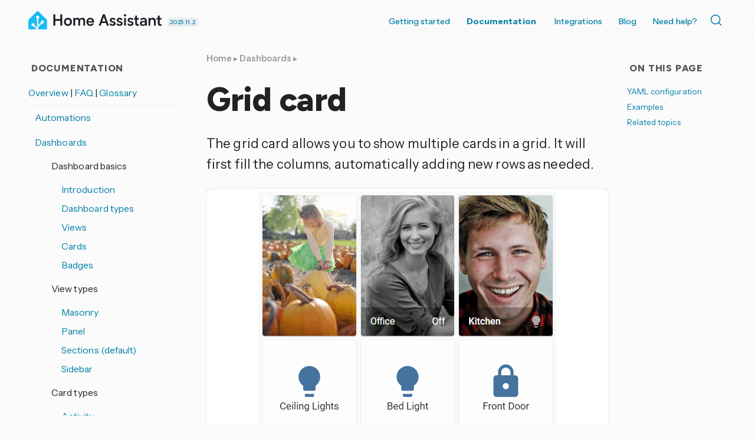

--- FILE ---
content_type: text/html; charset=UTF-8
request_url: https://www.home-assistant.io/dashboards/grid/
body_size: 7633
content:




<!doctype html>
  <!--[if lt IE 7]>      <html lang="en" class="no-js lt-ie9 lt-ie8 lt-ie7"> <![endif]-->
  <!--[if IE 7]>         <html lang="en" class="no-js lt-ie9 lt-ie8"> <![endif]-->
  <!--[if IE 8]>         <html lang="en" class="no-js lt-ie9"> <![endif]-->
  <!--[if gt IE 8]><!--> <html lang="en"> <!--<![endif]-->
  <head>
    <meta charset="utf-8">
    <meta http-equiv="X-UA-Compatible" content="IE=edge,chrome=1">
    <title>Grid card - Home Assistant</title>
    <meta name="author" content="Home Assistant">
    <meta name="description" content="The grid card allows you to show multiple cards in a grid.">
    
    <meta name="viewport" content="width=device-width">
    <link rel="canonical" href="https://www.home-assistant.io/dashboards/grid/">

    <meta property="fb:app_id" content="338291289691179">
    <meta property="og:title" content="Grid card">
    <meta property="og:site_name" content="Home Assistant">
    <meta property="og:url" content="https://www.home-assistant.io/dashboards/grid/">
    <meta property="og:type" content="article">
    <meta property="og:description" content="The grid card allows you to show multiple cards in a grid.">
    <meta property="og:image" content="https://www.home-assistant.io/images/default-social.png">
    
    <meta name="twitter:card" content="summary_large_image">
    <meta name="twitter:site" content="@home_assistant">
    
    <meta name="twitter:title" content="Grid card">
    <meta name="twitter:description" content="The grid card allows you to show multiple cards in a grid.">
    <meta name="twitter:image" content="https://www.home-assistant.io/images/default-social.png">
    <link rel="me" href="https://fosstodon.org/@homeassistant">

    <link href="https://cdn.jsdelivr.net/npm/@docsearch/css@3/dist/style.min.css" rel="stylesheet" />
    <link href="/stylesheets/prism.css?8acb84bc0387c9548a63998fcfea0139" rel="stylesheet">
    <link href="/stylesheets/screen.css?00d54ed167646532da6ee4233259db84" media="screen, projection, print" rel="stylesheet">
    <link href="/atom.xml" rel="alternate" title="Home Assistant" type="application/atom+xml">
    <link rel='shortcut icon' href='/images/favicon.ico' />
    <link rel='icon' type='image/png' href='/images/favicon-192x192.png' sizes='192x192' />

    <link rel="preconnect" href="https://fonts.googleapis.com">
    <link rel="preconnect" href="https://fonts.gstatic.com" crossorigin="">
    <link href="https://fonts.googleapis.com/css2?family=Figtree:ital,wght@0,300..900;1,300..900&amp;family=Instrument+Sans:ital,wdth,wght@0,99,400..700;1,99,400..700&amp;" rel="stylesheet">
    <script src="https://code.iconify.design/iconify-icon/2.1.0/iconify-icon.min.js" integrity="sha384-GPb5RlngihS9H0z1D137JsvzmeZ7tCpWEF4t5YDoTZyMsPP8S7h7vFDh4XhheU83" crossorigin="anonymous"></script>
  </head>

  <body  class="documentation-page   ">
    <header class='site-header '>
      



<div class="grid-wrapper">
  <div class="grid">
    <div class="grid__item three-tenths lap-two-sixths palm-one-whole ha-title">
      <a href="/" class="site-title">
        <div class="logo"></div>
      </a>
      <a class="release-date" href="/blog/2025/11/05/release-202511/" title="Latest version 2025.11.2 released November 14, 2025">
        2025.11.2
      </a>
    </div>

    <div class="grid__item seven-tenths lap-four-sixths palm-one-whole">
      <nav>
        <input type="checkbox" id="toggle" />
        <label
          for="toggle"
          class="toggle"
          data-open="Main Menu"
          data-close="⨉"
        ></label>
        <ul class="menu pull-right">
          <li><a  href="/installation/">Getting started</a></li>
          <li>
            <a class="active" href="/docs/">Documentation <iconify-icon inline icon='mdi:chevron-down' title='Chevron down'></iconify-icon></a>
            <ul>
              <li><a href="/installation/"><iconify-icon inline icon='simple-icons:homeassistant' title='Homeassistant'></iconify-icon> Installation</a></li>
              <li><a href="/docs/automation/"><iconify-icon inline icon='mdi:robot-happy' title='Robot happy'></iconify-icon> Automations</a></li>
              <li><a href="/dashboards/"><iconify-icon inline icon='mdi:gauge' title='Gauge'></iconify-icon> Dashboards</a></li>
              <li><a href="/voice_control/"><iconify-icon inline icon='mdi:comment-processing-outline' title='Comment processing outline'></iconify-icon> Voice assistants</a></li>
              <li><a href="/docs/organizing/"><iconify-icon inline icon='mdi:view-grid' title='View grid'></iconify-icon> Device organization</a></li>
              <li><a href="/docs/energy/"><iconify-icon inline icon='mdi:solar-power-variant' title='Solar power variant'></iconify-icon> Energy management</a></li>
              <li><a href="/docs/configuration/"><iconify-icon inline icon='mdi:cog' title='Cog'></iconify-icon> Advanced configuration</a></li>
            </ul>
          </li>
          <li><a  href="/integrations/">Integrations</a></li>
          <li><a  href="/blog/">Blog</a></li>
          <li><a  href="/help/">Need help?</a></li>
          <li>
            <div class="docsearch" id="docsearch"></div>
          </li>
        </ul>
      </nav>
    </div>
  </div>
</div>

    </header>

    <div class="page-content">

      

      <div class="grid-wrapper">
        <div class="grid grid-center">

          <aside id="toc-bar" class="grid__item desk-wide-one-sixth">
                <section class="aside-module grid__item one-whole">
                  <div class='section'>
                    <h1 class="title epsilon"><iconify-icon inline icon='mdi:toc' title='Toc'></iconify-icon> On this page</h1>
                    <ul id="toc" class="section-nav">
<li class="toc-entry toc-h2"><a href="#yaml-configuration">YAML configuration</a></li>
<li class="toc-entry toc-h2"><a href="#examples">Examples</a></li>
<li class="toc-entry toc-h2"><a href="#related-topics">Related topics</a></li>
</ul>
                  </div>
                </section>
              </aside> 

          
          <div class="grid__item two-thirds desk-wide-seven-twelfths lap-one-whole palm-one-whole">
          

            
              <article class="page">
  
  <header>
    
    
      <div class="breadcrumbs">
        <a href="/">Home</a>
        
          
            
            ▸ <a href="/dashboards/">Dashboards</a>
          
        
          
            ▸ 
          
        
      </div>
    
    <h1 class="title indent">
      
        Grid card
      
    </h1>
  </header>
  
  
  <p>The grid card allows you to show multiple cards in a grid. It will first fill the columns, automatically adding new rows as needed.</p>
<p class="img">
  <img src="/images/dashboards/grid.png" alt="Screenshot of the grid card">
  Screenshot of the grid card.
</p>
<p>To add the grid card to your user interface:</p>
<ol>
<li>In the top right of the screen, select the edit <iconify-icon inline icon="mdi:edit" title="Edit"></iconify-icon> button.
<ul>
<li>If this is your first time editing a dashboard, the <strong>Edit dashboard</strong> dialog appears.
<ul>
<li>By editing the dashboard, you are taking over control of this dashboard.</li>
<li>This means that it is no longer automatically updated when new dashboard elements become available.</li>
<li>Once you’ve taken control, you can’t get this specific dashboard back to update automatically. However, you can create a new default dashboard.</li>
<li>To continue, in the dialog, select the three dots <iconify-icon inline icon="mdi:dots-vertical" title="Dots vertical"></iconify-icon> menu, then select <strong>Take control</strong>.</li>
</ul>
</li>
</ul>
</li>
<li>
<a href="/dashboards/cards/#adding-cards-to-your-dashboard">Add a card and customize actions and features</a> to your dashboard.</li>
</ol>
<p>All options for this card can be configured via the user interface.</p>
<h2>YAML configuration <a class="title-link" name="yaml-configuration" href="#yaml-configuration"></a>
</h2>
<p>The following YAML options are available when you use YAML mode or just prefer to use YAML in the code editor in the UI.</p>
<div class="config-vars">
  <h4>
    Configuration Variables <a class="title-link" name="grid-configuration-variables" href="#grid-configuration-variables"></a>
  </h4>
  <div class="configuration-link">
    <a href="/docs/configuration/" target="_blank">Looking for your configuration file?</a>
  </div>
  <div class="">
<div class="config-vars-item">
<div class="config-vars-label">
<span class="config-vars-label-name"> type </span><span class="config-vars-type">string</span><span class="config-vars-required"> <span class="true">Required</span><span class="default"></span></span><a name="type" class="title-link" href="#type"></a>
</div>
<div class="config-vars-description-and-children"><span class="config-vars-description"><p><code>grid</code></p>
</span></div>
</div>
<div class="config-vars-item">
<div class="config-vars-label">
<span class="config-vars-label-name"> title </span><span class="config-vars-type">string</span><span class="config-vars-required"> (<span class="false">Optional</span><span class="default"></span>)</span><a name="title" class="title-link" href="#title"></a>
</div>
<div class="config-vars-description-and-children"><span class="config-vars-description"><p>Title of grid.</p>
</span></div>
</div>
<div class="config-vars-item">
<div class="config-vars-label">
<span class="config-vars-label-name"> square </span><span class="config-vars-type">boolean</span><span class="config-vars-required"> (<span class="false">Optional</span><span class="default">, default: true</span>)</span><a name="square" class="title-link" href="#square"></a>
</div>
<div class="config-vars-description-and-children"><span class="config-vars-description"><p>Should the cards be shown square.</p>
</span></div>
</div>
<div class="config-vars-item">
<div class="config-vars-label">
<span class="config-vars-label-name"> columns </span><span class="config-vars-type">integer</span><span class="config-vars-required"> (<span class="false">Optional</span><span class="default">, default: 3</span>)</span><a name="columns" class="title-link" href="#columns"></a>
</div>
<div class="config-vars-description-and-children"><span class="config-vars-description"><p>Number of columns in the grid.</p>
</span></div>
</div>
<div class="config-vars-item">
<div class="config-vars-label">
<span class="config-vars-label-name"> cards </span><span class="config-vars-type">list</span><span class="config-vars-required"> <span class="true">Required</span><span class="default"></span></span><a name="cards" class="title-link" href="#cards"></a>
</div>
<div class="config-vars-description-and-children"><span class="config-vars-description"><p>List of cards.</p>
</span></div>
</div>
</div>
</div>
<h2>Examples <a class="title-link" name="examples" href="#examples"></a>
</h2>
<p>Basic example:</p>
<div class="language-yaml highlighter-rouge"><div class="highlight"><pre class="highlight"><code data-lang="yaml"><span class="na">type</span><span class="pi">:</span> <span class="s">grid</span>
<span class="na">cards</span><span class="pi">:</span>
  <span class="pi">-</span> <span class="na">type</span><span class="pi">:</span> <span class="s">picture-entity</span>
    <span class="na">entity</span><span class="pi">:</span> <span class="s">camera.demo_camera</span>
    <span class="na">show_info</span><span class="pi">:</span> <span class="kc">false</span>
  <span class="pi">-</span> <span class="na">type</span><span class="pi">:</span> <span class="s">entities</span>
    <span class="na">entities</span><span class="pi">:</span>
      <span class="pi">-</span> <span class="s">binary_sensor.movement_backyard</span>
</code></pre></div></div>
<p>Defining columns and disabling the square option:</p>
<div class="language-yaml highlighter-rouge"><div class="highlight"><pre class="highlight"><code data-lang="yaml"><span class="na">type</span><span class="pi">:</span> <span class="s">grid</span>
<span class="na">title</span><span class="pi">:</span> <span class="s">Backyard</span>
<span class="na">columns</span><span class="pi">:</span> <span class="m">2</span>
<span class="na">square</span><span class="pi">:</span> <span class="kc">false</span>
<span class="na">cards</span><span class="pi">:</span>
  <span class="pi">-</span> <span class="na">type</span><span class="pi">:</span> <span class="s">picture-entity</span>
    <span class="na">entity</span><span class="pi">:</span> <span class="s">group.all_lights</span>
    <span class="na">image</span><span class="pi">:</span> <span class="s">/local/house.png</span>
  <span class="pi">-</span> <span class="na">type</span><span class="pi">:</span> <span class="s">horizontal-stack</span>
    <span class="na">cards</span><span class="pi">:</span>
      <span class="pi">-</span> <span class="na">type</span><span class="pi">:</span> <span class="s">picture-entity</span>
        <span class="na">entity</span><span class="pi">:</span> <span class="s">light.ceiling_lights</span>
        <span class="na">image</span><span class="pi">:</span> <span class="s">/local/bed_1.png</span>
      <span class="pi">-</span> <span class="na">type</span><span class="pi">:</span> <span class="s">picture-entity</span>
        <span class="na">entity</span><span class="pi">:</span> <span class="s">light.bed_light</span>
        <span class="na">image</span><span class="pi">:</span> <span class="s">/local/bed_2.png</span>
</code></pre></div></div>


  

<div class="text related-topics">
  <h2>Related topics<a class="title-link" href="#related-topics" name="related-topics"></a>
</h2>
  <ul>
    
    
    
    
    
    <li>
      <a href="/integrations/frontend/" class="topic">
        Themes
      </a>
    </li>
    
    
    
    
    
    
    <li>
      <a href="/dashboards/cards/" class="topic">
        Dashboard cards
      </a>
    </li>
    </ul>
</div>


  
<div class="material-card text feedback">
  <h4>
<iconify-icon inline icon="mdi:feedback" title="Feedback"></iconify-icon> <b> Help us improve our documentation</b><a href="#feedback_section" class="title-link" name="feedback_section"></a>
</h4>
  Suggest an edit to this page, or provide/view feedback for this page.
  <div class="links">
    <ul aria-label="Page feedback options">
    <li><a href="https://github.com/home-assistant/home-assistant.io/tree/current/source/_dashboards/grid.markdown" target="_blank" title="Edit this page"><iconify-icon inline icon="mdi:edit"></iconify-icon> Edit</a></li>
    
    <li><a href="https://github.com/home-assistant/home-assistant.io/issues/new?template=feedback.yml&amp;url=https%3A%2F%2Fwww.home-assistant.io%2Fdashboards%2Fgrid%2F&amp;version=2025.11.2&amp;labels=current" target="_blank" title="Provide feedback on this page"><iconify-icon inline icon="mdi:comment-edit-outline"></iconify-icon> Provide feedback</a></li>
    <li><a href="https://github.com/home-assistant/home-assistant.io/issues?utf8=%E2%9C%93&amp;q=%22%2Fdashboards%2Fgrid%2F%22&amp;in=body" target="_blank" title="View given feedback for this page"><iconify-icon inline icon="mdi:comment-text-multiple-outline"></iconify-icon> View given feedback</a></li>
    
  </ul>
  </div>
</div>


</article>

            
          </div>


          
            
              <aside id="sidebar" class="grid__item one-third desk-wide-one-quarter lap-one-whole palm-one-whole">
            
            <div class="grid">
  




  <section class="vertical-nav aside-module grid__item one-whole lap-one-half">
  <div class="section">
    <h1 class="title epsilon"><iconify-icon inline icon='mdi:bookshelf' title='Bookshelf'></iconify-icon> Documentation</h1>
    <ul class="divided sidebar-menu">
      <li>
        <a  href='/docs/'>Overview </a>
        |
        <a  href='/faq/'>FAQ </a>
        |
        <a  href='/docs/glossary/'>Glossary </a>
      </li>

      <li>
  <iconify-icon icon="mdi:robot-happy"></iconify-icon> <a  href='/docs/automation/'>Automations </a>
  
</li>

<li>
  <iconify-icon inline icon='mdi:gauge' title='Gauge'></iconify-icon> <a  href='/dashboards'>Dashboards </a>
  
  <ul>
    

    <li>
      <iconify-icon icon="mdi:about-circle"></iconify-icon> Dashboard basics
      <ul>
        <li><a  href='/dashboards/'>Introduction </a></li>
        <li><a  href='/dashboards/dashboards/'>Dashboard types </a></li>
        <li><a  href='/dashboards/views/'>Views </a></li>
        <li><a  href='/dashboards/cards/'>Cards </a></li>
        <li><a  href='/dashboards/badges/'>Badges </a></li>
      </ul>
    </li>
  
    <li>
      <iconify-icon icon="mdi:view-dashboard"></iconify-icon> View types
      <ul>
        
          
        
          
        
          
        
          
        
          
        
          
        
          
        
          
        
          
        
          
        
          
        
          
        
          
        
          
        
          
        
          
        
          
        
          
        
          
        
          
        
          
        
          
            <li><a  href='/dashboards/masonry/'>Masonry </a></li>
          
        
          
        
          
            <li><a  href='/dashboards/panel/'>Panel </a></li>
          
        
          
        
          
        
          
        
          
        
          
        
          
            <li><a  href='/dashboards/sections/'>Sections (default) </a></li>
          
        
          
        
          
        
          
            <li><a  href='/dashboards/sidebar/'>Sidebar </a></li>
          
        
          
        
          
        
          
        
          
        
          
        
          
        
          
        
          
        
      </ul>
    </li>
  
    <li>
      <iconify-icon inline icon='mdi:card-multiple' title='Card multiple'></iconify-icon> Card types
      <ul>
        
          
            <li><a  href='/dashboards/logbook/'>Activity </a></li>
          
        
          
            <li><a  href='/dashboards/alarm-panel/'>Alarm panel </a></li>
          
        
          
            <li><a  href='/dashboards/area/'>Area </a></li>
          
        
          
            <li><a  href='/dashboards/button/'>Button </a></li>
          
        
          
            <li><a  href='/dashboards/calendar/'>Calendar </a></li>
          
        
          
            <li><a  href='/dashboards/clock/'>Clock </a></li>
          
        
          
            <li><a  href='/dashboards/conditional/'>Conditional </a></li>
          
        
          
            <li><a  href='/dashboards/energy/'>Energy cards </a></li>
          
        
          
            <li><a  href='/dashboards/entities/'>Entities </a></li>
          
        
          
            <li><a  href='/dashboards/entity/'>Entity </a></li>
          
        
          
            <li><a  href='/dashboards/entity-filter/'>Entity filter </a></li>
          
        
          
            <li><a  href='/dashboards/gauge/'>Gauge </a></li>
          
        
          
            <li><a  href='/dashboards/glance/'>Glance </a></li>
          
        
          
            <li><a class='active' href='/dashboards/grid/'>Grid </a></li>
          
        
          
            <li><a  href='/dashboards/heading/'>Heading </a></li>
          
        
          
            <li><a  href='/dashboards/history-graph/'>History graph </a></li>
          
        
          
            <li><a  href='/dashboards/horizontal-stack/'>Horizontal stack </a></li>
          
        
          
            <li><a  href='/dashboards/humidifier/'>Humidifier </a></li>
          
        
          
            <li><a  href='/dashboards/light/'>Light </a></li>
          
        
          
            <li><a  href='/dashboards/map/'>Map </a></li>
          
        
          
            <li><a  href='/dashboards/markdown/'>Markdown </a></li>
          
        
          
        
          
            <li><a  href='/dashboards/media-control/'>Media control </a></li>
          
        
          
        
          
            <li><a  href='/dashboards/picture/'>Picture </a></li>
          
        
          
            <li><a  href='/dashboards/picture-elements/'>Picture elements </a></li>
          
        
          
            <li><a  href='/dashboards/picture-entity/'>Picture entity </a></li>
          
        
          
            <li><a  href='/dashboards/picture-glance/'>Picture glance </a></li>
          
        
          
            <li><a  href='/dashboards/plant-status/'>Plant status </a></li>
          
        
          
        
          
            <li><a  href='/dashboards/sensor/'>Sensor </a></li>
          
        
          
        
          
        
          
            <li><a  href='/dashboards/statistic/'>Statistic </a></li>
          
        
          
            <li><a  href='/dashboards/statistics-graph/'>Statistics graph </a></li>
          
        
          
            <li><a  href='/dashboards/thermostat/'>Thermostat </a></li>
          
        
          
            <li><a  href='/dashboards/tile/'>Tile </a></li>
          
        
          
            <li><a  href='/dashboards/todo-list/'>To-do list </a></li>
          
        
          
            <li><a  href='/dashboards/vertical-stack/'>Vertical stack </a></li>
          
        
          
            <li><a  href='/dashboards/weather-forecast/'>Weather forecast </a></li>
          
        
          
            <li><a  href='/dashboards/iframe/'>Webpage </a></li>
          
        
      </ul>
    </li>
  
    <li>
      <iconify-icon inline icon='mdi:cog' title='Cog'></iconify-icon> Advanced
      <ul>
        <li><a  href='/dashboards/features/'>Features </a></li>
        <li><a  href='/dashboards/header-footer/'>Headers & footers </a></li>
        <li><a  href='/dashboards/actions/'>Actions </a></li>
        <li><a
            class="external-link" 
            href="https://developers.home-assistant.io/docs/frontend/custom-ui/custom-card/"
            >Developing custom cards
            <iconify-icon inline icon='tabler:external-link' title='External link'></iconify-icon>
          </a></li>
      </ul>
    </li>

  </ul>
  
</li>

<li>
  <iconify-icon inline icon='mdi:microphone' title='Microphone'></iconify-icon> <a  href='/voice_control/'>Voice assistants </a>
  
</li>

<li>
  <iconify-icon inline icon='mdi:category' title='Category'></iconify-icon> <a  href='/docs/organizing/'>Organization </a>
  
</li>

<li>
  <iconify-icon inline icon='mdi:solar-power-variant' title='Solar power variant'></iconify-icon> <a  href='/docs/energy/'>Home energy management </a>
  
</li>

<li>
  <iconify-icon inline icon='mdi:update' title='Update'></iconify-icon> <a  href='/common-tasks/general/'>Common tasks </a>
  
</li>

<li>
  <iconify-icon inline icon='mdi:cogs' title='Cogs'></iconify-icon> <a  href='/docs/configuration/'>Advanced configuration </a>
  
</li>

<li>
  <iconify-icon inline icon='mdi:account-security' title='Account security'></iconify-icon> <a  href='/docs/authentication/'>Authentication </a>
  
</li>

<li>
  <iconify-icon inline icon='mdi:database' title='Database'></iconify-icon> <a  href='/docs/backend/'>Backend </a>
  
</li>

<li>
  <iconify-icon inline icon='mdi:palette' title='Palette'></iconify-icon> <a  href='/docs/tools/'>Tools and helpers </a>
  
</li>

<li>
  <iconify-icon inline icon='mdi:cellphone' title='Cellphone'></iconify-icon> <a href="https://companion.home-assistant.io/docs">iOS and Android apps <iconify-icon inline icon='tabler:external-link' title='External link'></iconify-icon></a>
</li>

<li>
  <iconify-icon inline icon='simple-icons:mqtt' title='Mqtt'></iconify-icon> <a  href='/integrations/mqtt'>MQTT </a>
  
</li>

<li>
  <iconify-icon inline icon='bitcoin-icons:node-hardware-filled' title='Node hardware filled'></iconify-icon> Official hardware
  <ul>
    <li><a href="https://support.nabucasa.com/hc/en-us/categories/24638797677853-Home-Assistant-Green">Home Assistant Green <iconify-icon inline icon='tabler:external-link' title='External link'></iconify-icon></a></li>
    <li><a href="https://support.nabucasa.com/hc/en-us/categories/24734620813469">Home Assistant Connect ZBT-1 <iconify-icon inline icon='tabler:external-link' title='External link'></iconify-icon></a></li>
    <li><a href="https://support.nabucasa.com/hc/en-us/categories/28669861145885">Home Assistant Connect ZWA-2 <iconify-icon inline icon='tabler:external-link' title='External link'></iconify-icon></a></li>
    <li><a href="https://support.nabucasa.com/hc/en-us/categories/24734575925149-Home-Assistant-Yellow">Home Assistant Yellow <iconify-icon inline icon='tabler:external-link' title='External link'></iconify-icon></a></li>
    <li><a href="https://support.nabucasa.com/hc/en-us/categories/24451727188125-Home-Assistant-Voice-Preview-Edition">Home Assistant Voice Preview Edition <iconify-icon inline icon='tabler:external-link' title='External link'></iconify-icon></a></li>
  </ul>
</li>

    </ul>
  </div>
</section>



  <section id="toc-module" class="aside-module grid__item one-whole lap-one-half">
        <div class='section'>
          <h1 class="title epsilon"><iconify-icon inline icon='mdi:toc' title='Toc'></iconify-icon> On this page</h1>
          <ul id="toc" class="section-nav">
<li class="toc-entry toc-h2"><a href="#yaml-configuration">YAML configuration</a></li>
<li class="toc-entry toc-h2"><a href="#examples">Examples</a></li>
<li class="toc-entry toc-h2"><a href="#related-topics">Related topics</a></li>
</ul>
        </div>
      </section></div>

          </aside>
          
        </div>
      </div>

      <footer>
        <div class="grid-wrapper">
  <div class="grid">
    <div class="grid__item">
      <div class="skyline grid">
        <div class="skyline grid__item one-whole">
          <div class="footer-skyline">
          </div>
        </div>
      </div>
      <div class="footer-nav grid">
        <div class="company grid__item one-quarter lap-one-half palm-one-whole">
          <div class="title">
            <img
              src="/images/footer-logo-text.svg"
              height="72"
              alt="Home Assistant"
            />
          </div>
          <p>
            Home Assistant is a project from the <a href="https://www.openhomefoundation.org/">Open Home Foundation</a>, sponsored by <a href="https://www.nabucasa.com/">Nabu Casa</a>.
          </p>
        </div>

        <div class="grid__item one-quarter lap-one-half palm-one-whole">
          <h3>Join us and contribute!</h3>
          <ul>
            <li><a class="external-link" href="https://github.com/home-assistant/">GitHub repo <iconify-icon inline icon='tabler:external-link' title='External link'></iconify-icon></a></li>
            <li><a class="external-link" href="https://developers.home-assistant.io">Developers Portal <iconify-icon inline icon='tabler:external-link' title='External link'></iconify-icon></a></li>
            <li><a class="external-link" href="https://design.home-assistant.io">Design Portal <iconify-icon inline icon='tabler:external-link' title='External link'></iconify-icon></a></li>
            <li><a class="external-link" href="https://data.home-assistant.io">Data Science Portal <iconify-icon inline icon='tabler:external-link' title='External link'></iconify-icon></a></li>
            <li><a class="external-link" href="https://community.home-assistant.io">Community Forum <iconify-icon inline icon='tabler:external-link' title='External link'></iconify-icon></a></li>
            <li><a class="external-link" href="https://creators.home-assistant.io/">Creator Network <iconify-icon inline icon='tabler:external-link' title='External link'></iconify-icon></a></li>
            <li><a class="external-link" href="https://works-with.home-assistant.io/">Works With Home Assistant <iconify-icon inline icon='tabler:external-link' title='External link'></iconify-icon></a></li>
            <li><a href="/community">Our community</li>
            <li><a href="/help/reporting_issues/">Reporting issues</a></li>
          </ul>
          <h3>System status</h3>
          <ul>
            <li>
              <a class="external-link"  href="https://alerts.home-assistant.io">Integration Alerts <iconify-icon inline icon='tabler:external-link' title='External link'></iconify-icon></a>
            </li>
            <li><a href="/security/">Security Alerts</a></li>
            <li>
              <a class="external-link" href="https://status.home-assistant.io">System Status <iconify-icon inline icon='tabler:external-link' title='External link'></iconify-icon></a>
            </li>
          </ul>
        </div>

        <div class="grid__item one-quarter lap-one-half palm-one-whole">
          <h3>Companion apps</h3>
          <ul>
            <li><a class="external-link" href="https://apps.apple.com/us/app/home-assistant/id1099568401">iOS and Apple devices</a></li>
            <li><a class="external-link" href="https://play.google.com/store/apps/details?id=io.homeassistant.companion.android">Android and Wear OS</a></li>
            <li><a class="external-link" href="https://companion.home-assistant.io/">...and more!</a></li>
          </ul>
          <h3>Governance</h3>
          <ul>
            <li><a href="/privacy/">Privacy Notices</a></li>
            <li><a href="/developers/cla/">Contributor License Agreement</a></li>
            <li><a href="/tos/">Terms of Service</a></li>
            <li><a href="/code_of_conduct/">Code of Conduct</a></li>
            <li><a href="/developers/credits/">Credits</a></li>
            <li><a href="/developers/license/">License</a></li>
          </ul>
        </div>

        <div class="socials grid__item one-quarter lap-one-half palm-one-whole">

          <h3>Follow us</h3>
          <p><a class="external-link" href='https://newsletter.openhomefoundation.org/#/portal'>Sign up for our newsletter <iconify-icon inline icon='tabler:external-link' title='External link'></iconify-icon></a></p>
          <div class="icons">
            <a
              rel="me"
              href="https://youtube.com/@home_assistant"
              title="YouTube"
              target="_blank"
              ><iconify-icon icon="simple-icons:youtube"></iconify-icon></a>
            <a
              rel="me"
              href="https://reddit.com/r/homeassistant"
              title="Reddit"
              target="_blank"
              ><iconify-icon icon="simple-icons:reddit"></iconify-icon></a>
            <a
              rel="me"
              href="https://github.com/home-assistant"
              title="GitHub"
              target="_blank"
              ><iconify-icon icon="simple-icons:github"></iconify-icon></a>
            <br />
            <a
              rel="me"
              href="https://fosstodon.org/@homeassistant"
              title="Mastodon"
              target="_blank"
              ><iconify-icon icon="simple-icons:mastodon"></iconify-icon></a>
            <a
              rel="me"
              href="https://bsky.app/profile/home-assistant.io"
              title="Bluesky"
              target="_blank"
             ><iconify-icon icon="simple-icons:bluesky"></iconify-icon></a>
            <a
              rel="me"
              href="https://x.com/home_assistant"
              title="X"
              target="_blank"
             ><iconify-icon icon="simple-icons:x"></iconify-icon></a>
            <br />
            <a
              rel="me"
              href="https://www.facebook.com/homeassistantio"
              title="Facebook"
              target="_blank"
              ><iconify-icon icon="simple-icons:facebook"></iconify-icon></a>
            <a
              rel="me"
              href="https://www.instagram.com/homeassistant/"
              title="Instagram"
              target="_blank"
              ><iconify-icon icon="simple-icons:instagram"></iconify-icon></a>
            <a
              rel="me"
              href="https://www.linkedin.com/company/home-assistant"
              title="LinkedIn"
              target="_blank"
              ><iconify-icon icon="simple-icons:linkedin"></iconify-icon></a>
          </div>

          <div class="web-notice">
            <p>
              For partnership inquiries please check out <a href="https://works-with.home-assistant.io/">Works With Home Assistant</a>. For media, get in touch <a href="/cdn-cgi/l/email-protection#0a676f6e636b4a657a6f646265676f6c657f646e6b7e6365642465786d">here</a>. For other questions, you can contact us <a href="/cdn-cgi/l/email-protection#2b434e4747446b4344464e064a585842585f4a455f054244">here</a> (No technical support!)
            </p>
            <p>
              Website powered by <a href="https://jekyllrb.com/">Jekyll</a><br />
              Originally based on the <a href="https://github.com/coogie/oscailte">Oscailte theme</a>
            </p>
            <a href="https://www.netlify.com">
              <img
                src="/images/frontpage/netlify.svg"
                alt="Deploys by Netlify Badge"
              />
            </a>
          </div>
        </div>
      </div>
    </div>
  </div>
</div>

      </footer>

    </div>
    <script data-cfasync="false" src="/cdn-cgi/scripts/5c5dd728/cloudflare-static/email-decode.min.js"></script><script type="module" src="https://cdn.jsdelivr.net/npm/@justinribeiro/lite-youtube@1.3.1/lite-youtube.js" integrity="sha384-7o3d1sg8jSS1LMKzzIEucWtWFI1X4lFCC5gu2ylAgH3KmHcJgjTqp6LWfIvbbmf9" crossorigin="anonymous"></script>

<script src="/javascripts/terminology_tooltip.js?274cec0734bc752f0e5ea3d4e2e59858" type="text/javascript" defer></script>

<script src="/javascripts/prism.js?5d6619066a1fc5cd819a93c132b539ac" type="text/javascript" defer></script>
<script src="https://cdn.jsdelivr.net/npm/@docsearch/js@3/dist/umd/index.min.js" integrity="sha384-f/IEhh8fvOc2ALU79emLlUqAYXyqlA/zYhM+g5GlWMk15QBjTXy05TtmfT1TbtV6" crossorigin="anonymous"></script>
<script type="text/javascript">
  docsearch({
    container: '#docsearch',
    appId: 'FBHBYS3J0U',
    indexName: 'home-assistant',
    apiKey: "ba6f7e6d97b3d3d2f778978c742a47c6",
  });
  document.querySelector('.site-title').addEventListener('contextmenu', function (ev) {
    ev.preventDefault();
    document.location.assign("https://design.home-assistant.io/#brand/logo")
  });
</script>




<script type="text/javascript">
  {
    const article = document.querySelector("article.post");
    if (article) {
      const iframes = article.querySelectorAll("iframe[data-src]");
      let loaded = false;
      if (iframes) {
        document.addEventListener('mousemove', loadLazyFrames, { passive: true, once: true });
        document.addEventListener('touchmove', loadLazyFrames, { passive: true, once: true });
        document.addEventListener('scroll', loadLazyFrames, { passive: true, once: true });
  
        function loadLazyFrames() {
          if (loaded) return;
          loaded = true;
  
          iframes.forEach((iframe) => {
            const src = iframe.getAttribute("data-src");
            if (src) {
              iframe.setAttribute("src", src);
              iframe.removeAttribute("data-src");
            }
          });
        }
      }
    }
  }
</script>

  <script defer src="https://static.cloudflareinsights.com/beacon.min.js/vcd15cbe7772f49c399c6a5babf22c1241717689176015" integrity="sha512-ZpsOmlRQV6y907TI0dKBHq9Md29nnaEIPlkf84rnaERnq6zvWvPUqr2ft8M1aS28oN72PdrCzSjY4U6VaAw1EQ==" data-cf-beacon='{"version":"2024.11.0","token":"5cecb750997f42328a45cbfc192e0673","server_timing":{"name":{"cfCacheStatus":true,"cfEdge":true,"cfExtPri":true,"cfL4":true,"cfOrigin":true,"cfSpeedBrain":true},"location_startswith":null}}' crossorigin="anonymous"></script>
</body>
</html>


--- FILE ---
content_type: image/svg+xml
request_url: https://www.home-assistant.io/images/footer-skyline.svg
body_size: 1871
content:
<svg xmlns="http://www.w3.org/2000/svg" id="b" data-name="Layer 2" viewBox="0 0 740 130"><g id="c" data-name="Layer 1"><g><path fill="#18bcf2" stroke-width="0" d="M63.14,95.19l-26.33-26.33c-1.55-1.55-4.1-1.55-5.65,0l-26.33,26.33c-1.55,1.55-2.83,4.63-2.83,6.82v23.99c0,2.2,1.8,4,4,4h24.59l-10.83-10.83c-.56.19-1.15.3-1.77.3-3.01,0-5.46-2.45-5.46-5.46s2.45-5.46,5.46-5.46,5.46,2.45,5.46,5.46c0,.62-.11,1.21-.3,1.77l8.43,8.43v-30.88c-1.81-.89-3.06-2.75-3.06-4.9,0-3.01,2.45-5.46,5.46-5.46s5.46,2.45,5.46,5.46c0,2.15-1.25,4.01-3.06,4.9v21.66l8.39-8.39c-.17-.52-.26-1.08-.26-1.65,0-3.01,2.45-5.46,5.46-5.46s5.46,2.45,5.46,5.46-2.45,5.46-5.46,5.46c-.67,0-1.3-.13-1.89-.34l-11.7,11.7v8.23h25.59c2.2,0,4-1.8,4-4v-23.99c0-2.2-1.27-5.27-2.83-6.82Z"/><path fill="#f2f4f9" stroke-width="0" d="M641.04,85.42c-1.87-1.87-4.92-1.87-6.78,0l-9.21,9.21c-1.87,1.87-3.39,1.23-3.39-1.41v-22.39c0-2.64-2.16-4.8-4.8-4.8h-22.39c-2.64,0-4.8,2.16-4.8,4.8v59.17h63.96v-27.19c0-2.64-1.53-6.32-3.39-8.19l-9.21-9.21Z"/><path fill="#f2f4f9" stroke-width="0" d="M673.63,130c0-17.66,14.32-31.98,31.98-31.98s31.98,14.32,31.98,31.98h-63.96Z"/><g><rect width="12.14" height="10.29" x="523.58" y="84.5" fill="#f2f4f9" stroke-width="0"/><path fill="#f2f4f9" stroke-width="0" d="M535.72,97.5h-12.14v14.08h12.14v-14.08ZM528.86,110.04v-4.74h-2.35l3.93-6.32v4.74h2.39l-3.97,6.32Z"/><path fill="#f2f4f9" stroke-width="0" d="M564.89,66.04h-54.37c-2.64,0-4.8,2.16-4.8,4.8v59.17h21.69v-14.18h-8.08v-31.23c0-1.11.38-2.2,1.14-3.01.85-.91,1.88-1.36,3.11-1.36h12.05c1.11,0,2.21.39,3.01,1.15.91.86,1.36,1.9,1.36,3.14v14.04h3.61c.67,0,1.25.24,1.72.72.48.48.71,1.05.71,1.73v10.11c0,.57.23,1.02.7,1.37.47.35,1,.52,1.58.52.64,0,1.22-.17,1.75-.52.53-.35.79-.8.79-1.37v-17.92h-.36c-.59,0-1.08-.2-1.48-.61-.4-.41-.6-.91-.6-1.51v-4.65h.9v-2.57h2.03v2.57h1.76v-2.57h2.03v2.57h.9v4.65c0,.6-.2,1.1-.6,1.51-.4.41-.89.61-1.48.61h-.36v17.92c0,1.24-.52,2.44-1.45,3.27-1.11.98-2.4,1.47-3.87,1.47-1.37,0-2.55-.45-3.54-1.34-.99-.89-1.48-2.02-1.48-3.4v-9.8h-3.29v14.53h-8.08v14.18h37.76v-59.17c0-2.64-2.16-4.8-4.8-4.8Z"/></g><g><path fill="#f2f4f9" stroke-width="0" d="M287.52,95.08h-1.69v-1.99h1.69v-3.34h-1.69v-1.97h1.69v-1.46c0-.47-.16-.88-.49-1.2-.33-.33-.73-.49-1.21-.49s-.88.16-1.2.49c-.32.33-.49.73-.49,1.2v10.92h3.38v-2.16Z"/><path fill="#f2f4f9" stroke-width="0" d="M314.43,5.46l-57.18,57.18c-1.87,1.87-3.39,5.55-3.39,8.19v59.17h29.7v-13.64c-1.69-.39-3.19-1.22-4.49-2.51-1.85-1.85-2.77-4.1-2.77-6.77,0-1.48.32-2.9.95-4.25.63-1.35,1.6-2.38,2.9-3.09v-13.41c0-1.59.55-2.94,1.64-4.05s2.43-1.67,4.02-1.67,2.88.53,3.98,1.59c1.16,1.12,1.75,2.7,1.75,4.31v13.22c1.27.71,2.23,1.75,2.88,3.1.65,1.35.97,2.77.97,4.26,0,2.65-.93,4.9-2.8,6.75-1.31,1.3-2.81,2.13-4.51,2.51v13.64h29.75V6.87c0-2.64-1.53-3.27-3.39-1.41Z"/></g><g><path fill="#f2f4f9" stroke-width="0" d="M203.73,68.47l-1.9-1.86-1.74,1.69c-.28.26-.51.56-.69.92s-.27.71-.27,1.08c0,.75.27,1.39.81,1.91.54.53,1.19.79,1.95.79s1.41-.27,1.94-.8c.53-.53.8-1.17.8-1.91,0-.34-.08-.65-.25-.95s-.38-.59-.63-.87Z"/><path fill="#f2f4f9" stroke-width="0" d="M212.49,52.05h-21.24v28.01h21.24v-28.01ZM199.88,55.29c.34-.32.76-.49,1.25-.49s.93.17,1.28.5c.34.33.52.75.52,1.24s-.17.9-.52,1.23c-.34.33-.76.5-1.26.5s-.92-.16-1.26-.48-.52-.74-.52-1.25.17-.93.51-1.26ZM194.34,57.77c-.34-.33-.51-.75-.51-1.24s.17-.9.51-1.23c.34-.33.75-.5,1.24-.5s.91.16,1.25.48.52.74.52,1.25-.17.93-.51,1.26c-.34.32-.75.49-1.24.49s-.92-.17-1.26-.5ZM206.3,74.6c-1.22,1.16-2.69,1.73-4.42,1.73s-3.19-.58-4.43-1.74c-1.23-1.16-1.85-2.6-1.83-4.33,0-.84.17-1.65.54-2.4s.84-1.42,1.42-2l4.29-4.22,4.45,4.36c.59.59,1.04,1.26,1.35,1.99.31.73.47,1.49.47,2.28,0,1.72-.61,3.16-1.83,4.32Z"/><path fill="#f2f4f9" stroke-width="0" d="M230.48,30.66l-9.21-9.21c-1.87-1.87-4.92-1.87-6.78,0l-9.21,9.21c-1.87,1.87-4.92,1.87-6.78,0l-9.21-9.21c-1.87-1.87-4.92-1.87-6.78,0l-9.21,9.21c-1.87,1.87-3.39,5.55-3.39,8.19v91.15h28.99v-45.96h-7.64c-1.12,0-2.07-.38-2.83-1.15-.76-.76-1.15-1.71-1.15-2.83v-28.01c0-1.13.38-2.09,1.15-2.86.76-.77,1.71-1.16,2.83-1.16h21.24c1.13,0,2.09.39,2.86,1.16.77.77,1.16,1.73,1.16,2.86v28.01c0,1.12-.39,2.07-1.16,2.83-.77.76-1.73,1.15-2.86,1.15h-9.08v45.96h30.47V38.85c0-2.64-1.53-6.32-3.39-8.19Z"/></g><g><polygon fill="#f2f4f9" stroke-width="0" points="356.28 85.75 356.28 92.43 360.21 92.43 358.86 85.75 356.28 85.75"/><path fill="#f2f4f9" stroke-width="0" d="M375.86,106.84c-1.13-1.09-2.52-1.63-4.19-1.63h-3.47c-1.66,0-3.06.54-4.19,1.63-1.13,1.09-1.69,2.39-1.69,3.91v1.65s15.23,0,15.23,0v-1.65c0-1.52-.56-2.83-1.69-3.91ZM368.74,110.1c-.32-.32-.49-.73-.49-1.21s.16-.88.49-1.21c.32-.32.73-.49,1.21-.49s.88.16,1.21.49c.32.32.49.73.49,1.21s-.16.88-.49,1.21c-.32.32-.73.49-1.21.49s-.88-.16-1.21-.49Z"/><polygon fill="#f2f4f9" stroke-width="0" points="374.26 101.7 377.05 85.75 362.41 85.75 365.63 101.7 374.26 101.7"/><path fill="#f2f4f9" stroke-width="0" d="M389.18,21.45c-1.87-1.87-4.92-1.87-6.78,0l-9.21,9.21c-1.87,1.87-3.39,5.55-3.39,8.19v22.39c0,2.64-1.53,3.27-3.39,1.41l-9.21-9.21c-1.87-1.87-4.92-1.87-6.78,0l-9.21,9.21c-1.87,1.87-3.39,5.55-3.39,8.19v59.17s29.73,0,29.73,0v-14.09s-5.22,0-5.22,0c-.95,0-1.77-.35-2.47-1.04-.7-.7-1.04-1.52-1.04-2.47v-1.65c0-1.33.31-2.59.93-3.79.62-1.2,1.54-2.24,2.75-3.11l-1.69-7.91h-3.94c-1.04,0-2.07-.36-2.82-1.06-.85-.79-1.28-1.76-1.28-2.91v-5.67c0-1.03.36-2.05,1.07-2.8.8-.84,1.78-1.27,2.95-1.27h9.31s0-2.12,0-2.12h7.28v2.12s7.83,0,7.83,0l-3.81,21.62c1.21.87,2.13,1.91,2.75,3.12.62,1.2.93,2.46.93,3.78v1.65c0,.95-.35,1.77-1.04,2.47-.7.7-1.52,1.04-2.47,1.04h-5.5s0,14.09,0,14.09h29.73s0-59.17,0-59.17c0-2.64,0-6.96,0-9.59v-22.39c0-2.64-1.53-6.32-3.39-8.19l-9.21-9.21Z"/></g><g><path fill="#f2f4f9" stroke-width="0" d="M439.73,87.42v21.24s28.01,0,28.01,0v-21.24s-28.01,0-28.01,0ZM442.26,106.12v-3.47c.91.06,1.69.42,2.33,1.09s1.02,1.46,1.14,2.38h-3.47ZM447.43,106.12c0-1.43-.5-2.65-1.5-3.65-1-1.01-2.22-1.51-3.66-1.51v-2.54c2.13,0,3.95.75,5.45,2.24,1.5,1.49,2.25,3.31,2.25,5.46h-2.54ZM446.91,95.14c1.46.63,2.72,1.48,3.79,2.55,1.07,1.07,1.92,2.33,2.55,3.79.63,1.46.95,3.01.95,4.64h-2.54c0-2.62-.91-4.84-2.73-6.66-1.82-1.82-4.04-2.73-6.66-2.73v-2.54c1.64,0,3.18.32,4.64.95Z"/><path fill="#f2f4f9" stroke-width="0" d="M446.83,116.02v-3.38s-7.02,0-7.02,0c-1.03,0-2.05-.36-2.8-1.06-.84-.79-1.27-1.77-1.27-2.91v-21.16c0-1.04.36-2.07,1.06-2.82.79-.85,1.76-1.28,2.91-1.28h27.92c1.04,0,2.07.36,2.83,1.07.85.8,1.28,1.78,1.28,2.95v21.15c0,1.03-.36,2.05-1.07,2.8-.8.84-1.79,1.27-2.95,1.27h-7.07s0,3.38,0,3.38h-4.66s0,13.98,0,13.98h29.73s0-59.17,0-59.17c0-2.64-1.53-6.32-3.39-8.19l-25.2-25.2c-1.87-1.87-4.92-1.87-6.78,0l-25.2,25.2c-1.87,1.87-3.39,5.55-3.39,8.19v59.17s29.73,0,29.73,0v-13.98s-4.66,0-4.66,0Z"/></g><g><path fill="#f2f4f9" stroke-width="0" d="M112.39,100.32h11.11c1.3-.87,2.32-1.98,3.07-3.34.75-1.36,1.12-2.84,1.12-4.44,0-2.69-.96-4.98-2.88-6.88-1.92-1.9-4.22-2.86-6.9-2.86s-4.98.95-6.9,2.86c-1.92,1.9-2.88,4.2-2.88,6.88,0,1.6.38,3.08,1.14,4.43.76,1.35,1.8,2.47,3.1,3.34Z"/><path fill="#f2f4f9" stroke-width="0" d="M85.95,130h29.7s0-13.57,0-13.57c-.15-.12-.29-.24-.43-.38-.75-.8-1.12-1.8-1.12-2.98h7.62c0,1.18-.37,2.18-1.12,2.98-.14.15-.28.27-.43.39v13.57s29.75,0,29.75,0v-59.17c0-2.64-2.16-4.8-4.8-4.8h-6.4c-2.64,0-4.8-2.16-4.8-4.8v-22.39c0-2.64-2.16-4.8-4.8-4.8h-22.39c-2.64,0-4.8,2.16-4.8,4.8v22.39c0,2.64-2.16,4.8-4.8,4.8h-6.4c-2.64,0-4.8,2.16-4.8,4.8v59.17ZM125.07,110.18h-14.3v-3.05h14.3v3.05ZM108.23,82.88c2.71-2.73,5.94-4.09,9.67-4.09,3.73,0,6.97,1.36,9.7,4.09,2.74,2.73,4.1,5.95,4.1,9.66,0,2.51-.62,4.77-1.86,6.77-1.24,2-2.91,3.67-4.99,4.99h-13.88c-2.03-1.33-3.67-2.99-4.93-4.98-1.26-2-1.88-4.26-1.88-6.78,0-3.72,1.36-6.94,4.07-9.66Z"/></g><rect width="740" height="130" fill="none" stroke-width="0"/></g></g></svg>

--- FILE ---
content_type: image/svg+xml
request_url: https://www.home-assistant.io/images/frontpage/netlify.svg
body_size: 6830
content:
<svg xmlns="http://www.w3.org/2000/svg" xmlns:xlink="http://www.w3.org/1999/xlink" width="114" height="51" version="1.1" viewBox="0 0 114 51"><title>netlify-callout-vertical-color-bg</title><desc>Created with Sketch.</desc><defs><linearGradient id="linearGradient-1" x1=".758%" x2="100%" y1="0%" y2="100%"><stop offset="0%" stop-color="#20C6B7"/><stop offset="100%" stop-color="#4D9ABF"/></linearGradient></defs><g id="Page-1" fill="none" fill-rule="evenodd" stroke="none" stroke-width="1"><g id="netlify-callout-vertical-color-bg"><rect id="Background" width="114" height="51" x="0" y="0" fill="url(#linearGradient-1)" rx="4"/><g id="Group" fill="#FFF" transform="translate(8.000000, 8.000000)"><path id="Combined-Shape-Copy" d="M23.6161838,12.0243902 C23.7871091,12.1101766 23.9295469,12.2245585 24.0434971,12.353238 C24.0577409,12.3675357 24.0577409,12.3675357 24.0719847,12.3675357 L24.0862285,12.3675357 L27.3622974,10.9520606 C27.3765412,10.9377628 27.3907849,10.9234651 27.3907849,10.9091674 C27.3907849,10.8948696 27.3907849,10.8805719 27.3765412,10.8662742 L24.3141289,7.79226241 C24.2998851,7.77796468 24.2856414,7.77796468 24.2856414,7.77796468 L24.2713976,7.77796468 C24.2571538,7.77796468 24.24291,7.79226241 24.24291,7.82085786 L23.5734525,11.9814971 C23.5876962,11.9957948 23.60194,12.0243902 23.6161838,12.0243902 Z M16.8219017,9.23633305 C16.9785833,9.47939445 17.0782897,9.76534903 17.1067773,10.0513036 C17.1067773,10.0656013 17.1210211,10.0798991 17.1352648,10.0941968 L22.0066369,12.195963 L22.0208807,12.195963 C22.0351244,12.195963 22.0493682,12.195963 22.0493682,12.1816653 C22.191806,12.0672834 22.3627313,11.9814971 22.5479004,11.9243061 C22.5621442,11.9243061 22.576388,11.9100084 22.576388,11.881413 L23.3740396,6.86291001 C23.3740396,6.84861228 23.3740396,6.83431455 23.3597958,6.82001682 L20.3116273,3.74600505 C20.2973835,3.73170732 20.2973835,3.73170732 20.2831398,3.73170732 C20.268896,3.73170732 20.2546522,3.74600505 20.2546522,3.76030278 L16.8219017,9.16484441 C16.8076579,9.19343987 16.8076579,9.22203532 16.8219017,9.23633305 Z M33.4586343,16.9714045 L28.2311678,11.7098402 C28.2169241,11.6955425 28.2026803,11.6955425 28.2026803,11.6955425 L28.1884365,11.6955425 L24.6417358,13.2253995 C24.627492,13.2396972 24.6132482,13.253995 24.6132482,13.2682927 C24.6132482,13.2825904 24.627492,13.3111859 24.6417358,13.3111859 L33.3874154,17.0714886 L33.4016592,17.0714886 C33.415903,17.0714886 33.4301468,17.0714886 33.4301468,17.0571909 L33.4586343,17.0285955 C33.4871219,17.0285955 33.4871219,16.9857023 33.4586343,16.9714045 Z M32.5897639,17.8292683 L24.2001787,14.2262405 L24.1859349,14.2262405 C24.1716911,14.2262405 24.1574474,14.2262405 24.1432036,14.2405383 C23.9153031,14.5550883 23.5734525,14.7552565 23.1746267,14.8124474 C23.1603829,14.8124474 23.1318953,14.8267452 23.1318953,14.8553406 L22.2345373,20.4457527 C22.2345373,20.4600505 22.2345373,20.4743482 22.2487811,20.4886459 C22.5621442,20.7317073 22.7473133,21.0891505 22.7900447,21.489487 C22.7900447,21.5180824 22.8042884,21.5323802 22.832776,21.5323802 L27.9035609,22.6047098 L27.9178047,22.6047098 C27.9320485,22.6047098 27.9462923,22.6047098 27.9462923,22.5904121 L32.5897639,17.9150547 C32.6040077,17.9007569 32.6040077,17.8864592 32.6040077,17.8721615 C32.6040077,17.8578638 32.6040077,17.843566 32.5897639,17.8292683 Z M21.4796171,13.0538267 L16.8931206,11.0807401 L16.8788768,11.0807401 C16.8646331,11.0807401 16.8503893,11.0950378 16.8361455,11.1093356 C16.5227824,11.5954584 15.9957626,11.881413 15.4260115,11.881413 C15.3405488,11.881413 15.2550862,11.8671152 15.1553797,11.8528175 L15.1411359,11.8528175 C15.1268922,11.8528175 15.1126484,11.8671152 15.0984046,11.881413 L11.3238034,17.8149706 C11.3095597,17.8292683 11.3095597,17.8578638 11.3238034,17.8721615 C11.3380472,17.8864592 11.352291,17.8864592 11.3665348,17.8864592 L11.3807786,17.8864592 L21.4511295,13.5256518 C21.4653733,13.5113541 21.4796171,13.4970563 21.4796171,13.4827586 L21.4796171,13.4255677 L21.4796171,13.3540791 C21.4796171,13.2682927 21.4938609,13.1825063 21.5081047,13.1110177 C21.5081047,13.0824222 21.4938609,13.0681245 21.4796171,13.0538267 Z M27.0062029,23.4339781 L22.5479004,22.5046257 L22.5336567,22.5046257 C22.5194129,22.5046257 22.5051691,22.5189235 22.4909253,22.5189235 C22.32,22.7333894 22.1063433,22.9049622 21.8499553,23.0050463 C21.8357116,23.0050463 21.8214678,23.0336417 21.8214678,23.0479394 L20.7531844,29.7106812 C20.7531844,29.7392767 20.7674282,29.7535744 20.781672,29.7678722 L20.8101595,29.7678722 C20.8244033,29.7678722 20.8386471,29.7678722 20.8386471,29.7535744 L27.0204467,23.5340622 C27.0346905,23.5197645 27.0346905,23.5054668 27.0346905,23.491169 C27.0346905,23.4482759 27.0204467,23.4339781 27.0062029,23.4339781 Z M20.781672,22.9764508 C20.3543586,22.804878 20.0409955,22.4188394 19.9270453,21.9756098 C19.9270453,21.961312 19.9128015,21.9470143 19.884314,21.9327166 L11.6229228,20.2026913 C11.6229228,20.2026913 11.6229228,20.2026913 11.608679,20.2026913 C11.5944352,20.2026913 11.5801914,20.2169891 11.5659477,20.2312868 C11.5232163,20.3027754 11.4947288,20.3599664 11.4519974,20.4171573 C11.4377537,20.431455 11.4377537,20.4600505 11.4519974,20.4743482 L18.9727122,31.5121951 C18.986956,31.5264929 18.986956,31.5264929 19.0011997,31.5264929 C19.0154435,31.5264929 19.0296873,31.5264929 19.0296873,31.5121951 L19.4854882,31.0546678 C19.4854882,31.0403701 19.499732,31.0403701 19.499732,31.0260723 L20.781672,23.019344 C20.8101595,23.019344 20.8101595,22.9907485 20.781672,22.9764508 Z M11.7938481,19.1875526 C11.7938481,19.216148 11.8080919,19.2304458 11.8365795,19.2304458 L20.0267518,20.9461733 L20.0409955,20.9461733 C20.0552393,20.9461733 20.0694831,20.9318755 20.0837269,20.9175778 C20.3258711,20.4886459 20.7531844,20.2026913 21.2374729,20.1740959 C21.2659604,20.1740959 21.2802042,20.1597981 21.2802042,20.1312027 L22.1633184,14.626577 C22.1633184,14.6122792 22.1633184,14.5836838 22.1348309,14.5836838 C22.0778558,14.5407906 22.0208807,14.4978974 21.9496618,14.4264087 C21.935418,14.412111 21.9211742,14.412111 21.9211742,14.412111 L21.9069304,14.412111 L11.7796043,18.8015139 C11.7511168,18.8158116 11.7511168,18.8301093 11.7511168,18.8587048 C11.7653606,18.9730866 11.7938481,19.0731707 11.7938481,19.1875526 Z M8.36109764,20.5744323 C8.31836631,20.5172414 8.27563497,20.4600505 8.23290364,20.3885618 C8.21865986,20.3742641 8.20441608,20.3599664 8.1901723,20.3599664 L8.17592853,20.3599664 L4.6434716,21.8898234 C4.62922782,21.8898234 4.61498405,21.9041211 4.61498405,21.9184188 C4.61498405,21.9327166 4.61498405,21.9470143 4.62922782,21.961312 L6.35272495,23.6913373 C6.36696873,23.705635 6.38121251,23.705635 6.38121251,23.705635 C6.39545629,23.705635 6.40970006,23.6913373 6.42394384,23.6770395 L8.37534142,20.6030278 C8.37534142,20.6030278 8.37534142,20.58873 8.36109764,20.5744323 Z M10.6970772,21.1320437 C10.6828334,21.117746 10.6685897,21.1034483 10.6543459,21.1034483 L10.6401021,21.1034483 C10.3837141,21.2178301 10.1273261,21.275021 9.85669432,21.275021 C9.64303765,21.275021 9.44362476,21.2464256 9.22996809,21.1749369 L9.21572431,21.1749369 C9.20148054,21.1749369 9.18723676,21.1892347 9.17299298,21.2035324 L7.12188896,24.4348192 L7.10764518,24.4491169 C7.0934014,24.4634146 7.0934014,24.4920101 7.10764518,24.5063078 L16.5370262,33.9857023 C16.5512699,34 16.5655137,34 16.5655137,34 C16.5797575,34 16.5940013,34 16.5940013,33.9857023 L18.2462795,32.312868 C18.2605233,32.2985702 18.2605233,32.2699748 18.2462795,32.255677 L10.6970772,21.1320437 Z M9.37240587,17.4003364 C9.38664965,17.4146341 9.40089343,17.4289319 9.4151372,17.4289319 L9.42938098,17.4289319 C9.57181876,17.4003364 9.72850032,17.371741 9.8709381,17.371741 C10.0276197,17.371741 10.198545,17.4003364 10.3552265,17.4432296 L10.3694703,17.4432296 C10.3837141,17.4432296 10.3979579,17.4289319 10.4122017,17.4146341 L14.2295341,11.4095879 C14.2437779,11.3952902 14.2437779,11.3666947 14.2295341,11.352397 C13.9304148,11.0378469 13.7594895,10.6232128 13.7594895,10.1799832 C13.7594895,10.0513036 13.7737332,9.92262405 13.8022208,9.79394449 C13.8022208,9.76534903 13.787977,9.7510513 13.7737332,9.73675357 C13.2894448,9.52228764 9.00206765,7.6921783 9.00206765,7.67788057 L8.98782387,7.67788057 C8.97358009,7.67788057 8.95933631,7.67788057 8.95933631,7.6921783 L5.32717294,11.352397 C5.31292916,11.3666947 5.31292916,11.3952902 5.32717294,11.4095879 L9.37240587,17.4003364 Z M9.78547543,6.93439865 C9.78547543,6.93439865 14.1155839,8.79310345 14.300753,8.87888982 L14.3149968,8.87888982 C14.3292406,8.87888982 14.3292406,8.87888982 14.3434844,8.86459209 C14.6426037,8.6215307 15.0271857,8.47855341 15.4117677,8.47855341 C15.5969368,8.47855341 15.7821059,8.50714886 15.967275,8.56433978 L15.9815188,8.56433978 C15.9957626,8.56433978 16.0100064,8.55004205 16.0242502,8.53574432 L19.5424633,3.00252313 C19.5567071,2.9882254 19.5567071,2.95962994 19.5424633,2.94533221 L16.6224888,0.0142977292 C16.6082451,0 16.6082451,0 16.5940013,0 C16.5797575,0 16.5655137,0 16.5655137,0.0142977292 L9.78547543,6.84861228 C9.77123165,6.86291001 9.77123165,6.87720774 9.77123165,6.89150547 C9.75698787,6.92010093 9.77123165,6.92010093 9.78547543,6.93439865 Z M8.10470964,18.4440706 C8.11895341,18.4440706 8.13319719,18.4297729 8.14744097,18.4154752 C8.23290364,18.2439024 8.36109764,18.0866274 8.48929164,17.9436501 C8.50353542,17.9293524 8.50353542,17.9007569 8.48929164,17.8864592 C8.44656031,17.8292683 4.58649649,12.1673675 4.58649649,12.1530698 C4.57225271,12.1387721 4.57225271,12.1387721 4.54376516,12.1244743 C4.52952138,12.1244743 4.5152776,12.1244743 4.5152776,12.1387721 L0.0142437779,16.6568545 C0,16.6711522 0,16.68545 0,16.6997477 C0,16.7140454 0.0142437779,16.7283431 0.0427313338,16.7283431 L8.10470964,18.4440706 C8.09046586,18.4440706 8.09046586,18.4440706 8.10470964,18.4440706 Z M7.73437141,19.430614 C7.73437141,19.4020185 7.72012763,19.3877208 7.69164008,19.3877208 L0.697945118,17.9150547 C0.697945118,17.9150547 0.697945118,17.9150547 0.68370134,17.9150547 C0.669457562,17.9150547 0.655213784,17.9293524 0.640970006,17.9436501 C0.626726228,17.9579479 0.640970006,17.9865433 0.655213784,18.000841 L3.77460115,21.1463415 C3.78884493,21.1606392 3.8030887,21.1606392 3.8030887,21.1606392 L3.81733248,21.1606392 L7.69164008,19.4878049 C7.72012763,19.4592094 7.73437141,19.4449117 7.73437141,19.430614 Z"/><path id="Combined-Shape" d="M67.5018666,14.7649667 L69.7772159,14.7649667 L69.7772159,29.3120637 L67.5018666,29.3120637 L67.5018666,14.7649667 Z M44.2221988,18.869426 C42.9991985,18.869426 42.0179541,19.3301306 41.2642447,20.237579 L41.19314,19.0509157 L39.06,19.0509157 L39.06,29.298103 L41.3353493,29.298103 L41.3353493,22.0105937 C41.7904192,21.172949 42.473024,20.7541266 43.3831637,20.7541266 C44.0088848,20.7541266 44.4639547,20.9076948 44.7483733,21.228792 C45.032792,21.5359284 45.1607804,22.0245545 45.1607804,22.6667488 L45.1607804,29.298103 L47.4361297,29.298103 L47.4361297,22.5271413 C47.4076878,20.0979716 46.3411178,18.869426 44.2221988,18.869426 Z M54.0488637,18.869426 C53.1813868,18.869426 52.3992354,19.0927979 51.6881888,19.5395418 C50.9771421,19.9862856 50.4367466,20.6145192 50.0385605,21.4242424 C49.6545953,22.2339657 49.4555022,23.1414141 49.4555022,24.1605486 L49.4555022,24.4397635 C49.4555022,25.9614848 49.9105721,27.1900304 50.8064909,28.1114396 C51.7024097,29.0328488 52.8685262,29.4935534 54.3190614,29.4935534 C55.1580965,29.4935534 55.9260269,29.3260245 56.6086317,28.9909666 C57.2912365,28.6559087 57.831632,28.1812433 58.2298181,27.5669705 L57.0068178,26.3803071 C56.3526549,27.2319126 55.4993989,27.6646957 54.4612708,27.6646957 C53.7217822,27.6646957 53.0960612,27.4134023 52.6125494,26.9247762 C52.1148168,26.4361501 51.844619,25.7660343 51.7735144,24.9144288 L58.4004693,24.9144288 L58.4004693,23.9930196 C58.4004693,22.3596124 58.0165041,21.1031453 57.2770156,20.2096576 C56.4948642,19.3161698 55.4282942,18.869426 54.0488637,18.869426 Z M56.12512,23.2251786 L51.7877353,23.2251786 C51.8872818,22.4294161 52.1432586,21.8151433 52.5272238,21.3823602 C52.911189,20.9356163 53.4231426,20.7262051 54.0488637,20.7262051 C54.6745848,20.7262051 55.1723174,20.9216556 55.5278408,21.3125565 C55.8833641,21.7034573 56.0824572,22.2898087 56.1393409,23.0576497 L56.1393409,23.2251786 L56.12512,23.2251786 Z M63.5200053,27.3296378 C63.363575,27.1621089 63.2924703,26.8689332 63.2924703,26.4780324 L63.2924703,20.7541266 L65.0843079,20.7541266 L65.0843079,19.0509157 L63.2924703,19.0509157 L63.2924703,16.5659029 L61.017121,16.5659029 L61.017121,19.0509157 L59.3532718,19.0509157 L59.3532718,20.7541266 L61.017121,20.7541266 L61.017121,26.5617968 C61.017121,28.5163012 61.8988189,29.4935534 63.6479937,29.4935534 C64.1315054,29.4935534 64.6292381,29.4237497 65.1554126,29.2701815 L65.1554126,27.483206 C64.8852149,27.5530098 64.6150171,27.5809313 64.3590403,27.5809313 C63.9466333,27.594892 63.6764355,27.5111275 63.5200053,27.3296378 Z M73.3040074,19.0648764 L75.5793567,19.0648764 L75.5793567,29.3120637 L73.3040074,29.3120637 L73.3040074,19.0648764 Z M88.4919641,26.0173277 L86.3446032,19.0648764 L83.8843818,19.0648764 L87.453836,29.2562207 L87.1267545,30.1357477 C86.9561033,30.6383346 86.7285684,30.9873532 86.4299288,31.1967644 C86.1455102,31.4061756 85.7046612,31.5178615 85.1358239,31.5178615 L84.7091959,31.4899401 L84.7091959,33.2769155 C85.107382,33.3886015 85.4771263,33.4444444 85.8042078,33.4444444 C87.2831848,33.4444444 88.3355339,32.5788782 88.9612549,30.8617065 L93,19.0648764 L90.5682204,19.0648764 L88.4919641,26.0173277 Z M80.0447298,15.4909255 C79.4190087,16.1051983 79.1061482,16.9847253 79.1061482,18.1295064 L79.1061482,19.0648764 L77.5560664,19.0648764 L77.5560664,20.7680874 L79.1061482,20.7680874 L79.1061482,29.3120637 L81.3814975,29.3120637 L81.3814975,20.7680874 L83.4435328,20.7680874 L83.4435328,19.0648764 L81.3814975,19.0648764 L81.3814975,18.1574279 C81.3814975,17.0266075 81.921893,16.4681777 83.0169048,16.4681777 C83.3439863,16.4681777 83.6426259,16.4960992 83.8843818,16.5379814 L83.9412655,14.7370452 C83.4861956,14.6253593 83.0737886,14.5695163 82.6613815,14.5695163 C81.5521487,14.5555556 80.6704508,14.8766527 80.0447298,15.4909255 Z M75.5793567,14.5555556 L75.5793567,16.5659029 L73.3040074,16.5659029 L73.3040074,14.5555556 L75.5793567,14.5555556 Z"/></g><path id="DEPLOYS-BY" fill="#F7F8F8" d="M47,18.7088317 L47,13.0811682 L48.9325768,13.0811682 C49.6205775,13.0811682 50.187461,13.3008356 50.6332443,13.7401769 C51.0790276,14.1795182 51.3019159,14.7431808 51.3019159,15.4311816 L51.3019159,16.3626836 C51.3019159,17.0532611 51.0790276,17.6169237 50.6332443,18.0536882 C50.187461,18.4904527 49.6205775,18.7088317 48.9325768,18.7088317 L47,18.7088317 Z M48.1286248,13.9508278 L48.1286248,17.8430374 L48.8745995,17.8430374 C49.2791542,17.8430374 49.5960936,17.70647 49.8254272,17.4333311 C50.0547608,17.1601922 50.1694259,16.8033133 50.1694259,16.3626836 L50.1694259,15.4234513 C50.1694259,14.9879751 50.0547608,14.6336729 49.8254272,14.360534 C49.5960936,14.0873952 49.2791542,13.9508278 48.8745995,13.9508278 L48.1286248,13.9508278 Z M56.6358277,16.2351335 L54.3051401,16.2351335 L54.3051401,17.8430374 L57.0300734,17.8430374 L57.0300734,18.7088317 L53.1765153,18.7088317 L53.1765153,13.0811682 L57.0223431,13.0811682 L57.0223431,13.9508278 L54.3051401,13.9508278 L54.3051401,15.3654739 L56.6358277,15.3654739 L56.6358277,16.2351335 Z M59.84004,16.6680307 L59.84004,18.7088317 L58.7114151,18.7088317 L58.7114151,13.0811682 L60.9532042,13.0811682 C61.5999764,13.0811682 62.1088832,13.2460798 62.4799398,13.5759079 C62.8509964,13.905736 63.0365219,14.3399172 63.0365219,14.8784646 C63.0365219,15.417012 62.8509964,15.8499049 62.4799398,16.1771562 C62.1088832,16.5044075 61.5999764,16.6680307 60.9532042,16.6680307 L59.84004,16.6680307 Z M59.84004,15.7983711 L60.9532042,15.7983711 C61.2675716,15.7983711 61.5059203,15.7126944 61.6682576,15.5413384 C61.8305948,15.3699824 61.9117623,15.1516034 61.9117623,14.8861949 C61.9117623,14.6156328 61.831239,14.3921003 61.6701902,14.2155908 C61.5091413,14.0390812 61.2701484,13.9508278 60.9532042,13.9508278 L59.84004,13.9508278 L59.84004,15.7983711 Z M65.9856341,17.8430374 L68.4902535,17.8430374 L68.4902535,18.7088317 L64.8570092,18.7088317 L64.8570092,13.0811682 L65.9856341,13.0811682 L65.9856341,17.8430374 Z M74.4271293,16.4013351 C74.4271293,17.0919126 74.2087503,17.6626613 73.7719858,18.1135981 C73.3352213,18.5645349 72.7676936,18.79 72.0693857,18.79 C71.3762314,18.79 70.813213,18.5645349 70.3803136,18.1135981 C69.9474142,17.6626613 69.7309678,17.0919126 69.7309678,16.4013351 L69.7309678,15.3886649 C69.7309678,14.7006641 69.9467701,14.1305597 70.378381,13.6783344 C70.809992,13.2261092 71.3723662,13 72.0655205,13 C72.7638284,13 73.3320003,13.2261092 73.7700532,13.6783344 C74.2081061,14.1305597 74.4271293,14.7006641 74.4271293,15.3886649 L74.4271293,16.4013351 Z M73.2985045,15.3809346 C73.2985045,14.9428816 73.1889929,14.583426 72.9699665,14.3025567 C72.75094,14.0216875 72.449461,13.881255 72.0655205,13.881255 C71.68158,13.881255 71.3839662,14.0210433 71.1726701,14.3006242 C70.961374,14.580205 70.8557275,14.9403049 70.8557275,15.3809346 L70.8557275,16.4013351 C70.8557275,16.8471184 70.9626623,17.2104392 71.1765352,17.4913084 C71.3904081,17.7721776 71.688022,17.9126101 72.0693857,17.9126101 C72.455903,17.9126101 72.7573819,17.7721776 72.9738316,17.4913084 C73.1902813,17.2104392 73.2985045,16.8471184 73.2985045,16.4013351 L73.2985045,15.3809346 Z M78.0642388,15.6746862 L78.0874297,15.6746862 L79.3165485,13.0811682 L80.5533976,13.0811682 L78.6208209,16.7298731 L78.6208209,18.7088317 L77.4960612,18.7088317 L77.4960612,16.6718958 L75.5982708,13.0811682 L76.83512,13.0811682 L78.0642388,15.6746862 Z M85.0524363,17.2400734 C85.0524363,17.0236237 84.9757782,16.8496936 84.8224597,16.7182777 C84.6691412,16.5868618 84.4005157,16.4631781 84.0165752,16.3472229 C83.3466119,16.1539643 82.8402819,15.9246342 82.4975699,15.6592256 C82.1548579,15.3938171 81.9835044,15.0304963 81.9835044,14.5692523 C81.9835044,14.1080084 82.1799811,13.7311597 82.5729404,13.4386949 C82.9658996,13.1462302 83.4677203,13 84.0784176,13 C84.6968453,13 85.2005986,13.1642674 85.5896927,13.4928071 C85.9787867,13.8213468 86.166889,14.2265396 86.1540051,14.7083979 L86.1462748,14.7315888 L85.0524363,14.7315888 C85.0524363,14.4713338 84.9654712,14.260685 84.7915385,14.0996362 C84.6176057,13.9385873 84.3734593,13.8580641 84.0590919,13.8580641 C83.7576084,13.8580641 83.5244131,13.9250594 83.3594991,14.0590521 C83.1945851,14.1930447 83.1121293,14.3643981 83.1121293,14.5731175 C83.1121293,14.7637993 83.2003827,14.9203365 83.3768923,15.0427336 C83.5534018,15.1651308 83.8581017,15.2946121 84.2910011,15.4311816 C84.9120055,15.6038259 85.3822612,15.8318677 85.7017821,16.1153137 C86.0213031,16.3987597 86.1810612,16.7710991 86.1810612,17.2323431 C86.1810612,17.7142013 85.9910263,18.0942709 85.610951,18.3725634 C85.2308757,18.6508558 84.7290549,18.79 84.1054737,18.79 C83.4921996,18.79 82.9575254,18.6321744 82.501435,18.3165187 C82.0453446,18.0008629 81.8237447,17.5583072 81.8366286,16.9888384 L81.8443589,16.9656475 L82.9420625,16.9656475 C82.9420625,17.3006291 83.0444881,17.5460639 83.2493422,17.7019592 C83.4541964,17.8578546 83.7395707,17.935801 84.1054737,17.935801 C84.4121108,17.935801 84.6465944,17.8726708 84.8089317,17.7464085 C84.9712689,17.6201462 85.0524363,17.4513695 85.0524363,17.2400734 Z M90.985447,18.7088317 L90.985447,13.0811682 L92.8871025,13.0811682 C93.5493354,13.0811682 94.0659725,13.2100054 94.4370291,13.4676836 C94.8080857,13.7253618 94.9936112,14.1105849 94.9936112,14.6233645 C94.9936112,14.8836194 94.9246833,15.1161705 94.7868255,15.3210247 C94.6489676,15.5258788 94.4486258,15.6798393 94.1857941,15.7829105 C94.5233525,15.8550604 94.7765175,16.009665 94.9452967,16.246729 C95.114076,16.4837929 95.1984643,16.758216 95.1984643,17.0700066 C95.1984643,17.6085541 95.020669,18.0163237 94.6650731,18.2933277 C94.3094772,18.5703318 93.8057239,18.7088317 93.1537981,18.7088317 L90.985447,18.7088317 Z M92.1140718,16.2196729 L92.1140718,17.8430374 L93.1537981,17.8430374 C93.4527048,17.8430374 93.6807466,17.7779746 93.8379303,17.6478471 C93.995114,17.5177196 94.0737046,17.3251081 94.0737046,17.0700066 C94.0737046,16.794291 94.0067093,16.5836422 93.8727166,16.438054 C93.738724,16.2924659 93.527431,16.2196729 93.2388315,16.2196729 L92.1140718,16.2196729 Z M92.1140718,15.4389119 L92.925754,15.4389119 C93.2272375,15.4389119 93.4591444,15.37707 93.6214817,15.2533845 C93.7838189,15.129699 93.8649863,14.9493269 93.8649863,14.712263 C93.8649863,14.452008 93.7831747,14.2600407 93.6195491,14.1363551 C93.4559234,14.0126696 93.211777,13.9508278 92.8871025,13.9508278 L92.1140718,13.9508278 L92.1140718,15.4389119 Z M98.5109009,15.6746862 L98.5340918,15.6746862 L99.7632106,13.0811682 L101.00006,13.0811682 L99.067483,16.7298731 L99.067483,18.7088317 L97.9427233,18.7088317 L97.9427233,16.6718958 L96.0449329,13.0811682 L97.281782,13.0811682 L98.5109009,15.6746862 Z"/></g></g></svg>

--- FILE ---
content_type: image/svg+xml
request_url: https://www.home-assistant.io/images/home-assistant-logo.svg
body_size: 3437
content:
<svg xmlns="http://www.w3.org/2000/svg" width="1705" height="241" fill="none" viewBox="0 0 1705 241"><path fill="#F2F4F9" d="M240 224.813C240 233.063 233.25 239.813 225 239.813H15C6.75 239.813 0 233.063 0 224.813V134.813C0 126.563 4.77 115.043 10.61 109.203L109.39 10.423C115.22 4.59304 124.77 4.59304 130.6 10.423L229.39 109.213C235.22 115.043 240 126.573 240 134.823V224.823V224.813Z"/><path fill="#18BCF2" d="M229.39 109.203L130.61 10.423C124.78 4.59304 115.23 4.59304 109.4 10.423L10.61 109.203C4.78 115.033 0 126.563 0 134.813V224.813C0 233.063 6.75 239.813 15 239.813H107.27L66.64 199.183C64.55 199.903 62.32 200.313 60 200.313C48.7 200.313 39.5 191.113 39.5 179.813C39.5 168.513 48.7 159.313 60 159.313C71.3 159.313 80.5 168.513 80.5 179.813C80.5 182.143 80.09 184.373 79.37 186.463L111 218.093V102.213C104.2 98.873 99.5 91.893 99.5 83.823C99.5 72.523 108.7 63.323 120 63.323C131.3 63.323 140.5 72.523 140.5 83.823C140.5 91.893 135.8 98.873 129 102.213V183.483L160.46 152.023C159.84 150.063 159.5 147.983 159.5 145.823C159.5 134.523 168.7 125.323 180 125.323C191.3 125.323 200.5 134.523 200.5 145.823C200.5 157.123 191.3 166.323 180 166.323C177.5 166.323 175.12 165.853 172.91 165.033L129 208.943V239.823H225C233.25 239.823 240 233.073 240 224.823V134.823C240 126.573 235.23 115.053 229.39 109.213V109.203Z"/><path fill="#1D2126" d="M320.04 46.6064H344.8V107.606L409.16 107.806V46.6064H434.16V192.606H409.16V129.826L344.8 129.626V192.626H320L320.04 46.6064Z"/><path fill="#1D2126" d="M506.8 91.2364C521.9 91.2364 534.203 96.0864 543.71 105.786C553.217 115.486 557.97 127.956 557.97 143.196C557.97 158.363 553.217 170.796 543.71 180.496C534.203 190.196 521.9 195.046 506.8 195.046C491.56 195.046 479.19 190.196 469.69 180.496C460.19 170.796 455.437 158.363 455.43 143.196C455.43 127.863 460.183 115.38 469.69 105.746C479.197 96.113 491.567 91.2764 506.8 91.2364ZM506.8 173.756C514.873 173.756 521.433 170.91 526.48 165.216C531.527 159.523 534.047 152.116 534.04 142.996C534.04 133.89 531.52 126.516 526.48 120.876C521.44 115.236 514.88 112.423 506.8 112.436C498.533 112.436 491.867 115.25 486.8 120.876C481.733 126.503 479.193 133.876 479.18 142.996C479.18 152.116 481.72 159.523 486.8 165.216C491.88 170.91 498.547 173.756 506.8 173.756Z"/><path fill="#1D2126" d="M726.68 129.826V192.616H703.68V133.426C703.68 126.6 701.923 121.266 698.41 117.426C694.897 113.586 690.11 111.663 684.05 111.656C677.61 111.656 672.467 113.756 668.62 117.956C664.773 122.156 662.853 128.033 662.86 135.586V192.586H639.67V133.426C639.67 126.6 637.96 121.266 634.54 117.426C631.12 113.586 626.383 111.663 620.33 111.656C613.89 111.656 608.717 113.756 604.81 117.956C600.903 122.156 598.95 128.033 598.95 135.586V192.586H575.32V93.9764H597.32L598.1 103.446C603.833 95.0464 613.167 90.8464 626.1 90.8464C633.653 90.8464 640.197 92.4097 645.73 95.5364C651.257 98.6586 655.662 103.441 658.32 109.206C660.708 103.505 664.931 98.7646 670.32 95.7364C675.88 92.4764 682.503 90.8464 690.19 90.8464C701.39 90.8464 710.277 94.2964 716.85 101.196C723.423 108.096 726.7 117.64 726.68 129.826Z"/><path fill="#1D2126" d="M841.28 151.986H765.7C766.48 159.406 769.28 165.073 774.1 168.986C778.92 172.9 785.04 174.846 792.46 174.826C804.5 174.826 812.93 169.826 817.75 159.826L837.48 167.636C833.937 176.093 827.799 183.206 819.95 187.946C811.95 192.84 802.787 195.283 792.46 195.276C777.873 195.276 766.04 190.506 756.96 180.966C747.88 171.426 743.337 158.91 743.33 143.416C743.33 127.923 747.907 115.326 757.06 105.626C766.213 95.9264 778.173 91.0764 792.94 91.0764C807.46 91.0764 819.147 95.8597 828 105.426C836.853 114.993 841.28 127.593 841.28 143.226V151.986ZM766.09 135.376H817.26C816.8 127.376 814.377 121.273 809.99 117.066C805.603 112.86 799.693 110.78 792.26 110.826C784.927 110.826 778.927 112.956 774.26 117.216C769.593 121.476 766.87 127.53 766.09 135.376Z"/><path fill="#1D2126" d="M993.53 158.626H937.97L925.97 192.626H900.38L953.11 46.6264H978.7L1031.53 192.626H1005.36L993.53 158.626ZM986.31 137.626L965.9 79.2264L945.29 137.626H986.31Z"/><path fill="#1D2126" d="M1077.86 176.196C1082.74 176.196 1086.6 175.236 1089.43 173.316C1090.82 172.385 1091.94 171.108 1092.69 169.61C1093.43 168.113 1093.78 166.447 1093.68 164.776C1093.68 159.51 1090.13 155.993 1083.04 154.226L1069.46 150.616C1050.79 145.536 1041.46 135.933 1041.46 121.806C1041.46 112.76 1044.75 105.37 1051.32 99.6364C1057.89 93.903 1066.75 91.0397 1077.88 91.0464C1087.84 91.0464 1096.17 93.323 1102.88 97.8764C1106.12 99.984 1108.89 102.737 1111.01 105.963C1113.14 109.19 1114.57 112.82 1115.23 116.626L1094.04 121.626C1093.86 119.944 1093.33 118.317 1092.48 116.854C1091.63 115.391 1090.48 114.124 1089.11 113.136C1086.04 110.98 1082.36 109.881 1078.61 110.006C1074.38 110.006 1070.96 111.066 1068.36 113.186C1067.11 114.159 1066.1 115.412 1065.42 116.845C1064.74 118.278 1064.41 119.851 1064.45 121.436C1064.42 122.719 1064.67 123.994 1065.17 125.173C1065.68 126.353 1066.43 127.411 1067.38 128.276C1069.34 130.096 1072.37 131.56 1076.46 132.666L1089.84 135.986C1098.76 138.4 1105.56 142.046 1110.25 146.926C1112.56 149.322 1114.36 152.152 1115.57 155.253C1116.77 158.353 1117.34 161.662 1117.25 164.986C1117.25 174.24 1113.77 181.596 1106.8 187.056C1099.83 192.516 1090.23 195.253 1077.99 195.266C1066.66 195.266 1057.57 192.776 1050.74 187.796C1047.44 185.455 1044.65 182.454 1042.57 178.982C1040.48 175.51 1039.14 171.643 1038.63 167.626L1060.21 163.816C1060.34 165.633 1060.88 167.398 1061.78 168.978C1062.69 170.559 1063.94 171.915 1065.44 172.946C1068.6 175.116 1072.72 176.196 1077.86 176.196Z"/><path fill="#1D2126" d="M1167.46 176.196C1172.35 176.196 1176.2 175.196 1179.04 173.316C1180.43 172.383 1181.55 171.104 1182.29 169.607C1183.03 168.11 1183.37 166.445 1183.28 164.776C1183.28 159.51 1179.73 155.993 1172.64 154.226L1159.07 150.616C1140.4 145.536 1131.07 135.933 1131.07 121.806C1131.07 112.76 1134.36 105.37 1140.93 99.6364C1147.5 93.903 1156.36 91.0397 1167.49 91.0464C1177.45 91.0464 1185.78 93.323 1192.49 97.8764C1195.73 99.9853 1198.5 102.739 1200.62 105.964C1202.75 109.19 1204.19 112.82 1204.85 116.626L1183.65 121.626C1183.47 119.944 1182.94 118.317 1182.09 116.854C1181.24 115.391 1180.09 114.124 1178.72 113.136C1175.65 110.98 1171.97 109.881 1168.22 110.006C1163.99 110.006 1160.57 111.066 1157.97 113.186C1156.72 114.16 1155.71 115.414 1155.03 116.846C1154.36 118.279 1154.02 119.851 1154.06 121.436C1154.03 122.719 1154.28 123.994 1154.79 125.173C1155.29 126.353 1156.04 127.411 1156.99 128.276C1158.99 130.096 1161.99 131.556 1166.08 132.666L1179.46 135.986C1188.37 138.4 1195.17 142.046 1199.87 146.926C1202.17 149.323 1203.98 152.154 1205.18 155.254C1206.38 158.354 1206.96 161.662 1206.87 164.986C1206.87 174.24 1203.39 181.596 1196.42 187.056C1189.45 192.516 1179.85 195.253 1167.61 195.266C1156.28 195.266 1147.19 192.776 1140.36 187.796C1137.06 185.455 1134.27 182.454 1132.19 178.982C1130.1 175.51 1128.76 171.643 1128.25 167.626L1149.84 163.816C1149.97 165.633 1150.5 167.397 1151.41 168.978C1152.31 170.558 1153.56 171.915 1155.06 172.946C1158.2 175.116 1162.32 176.196 1167.46 176.196Z"/><path fill="#1D2126" d="M1221.91 59.8264C1221.88 57.852 1222.24 55.8907 1222.97 54.0589C1223.71 52.2271 1224.81 50.5623 1226.2 49.1631C1227.6 47.764 1229.26 46.6592 1231.09 45.9142C1232.92 45.1692 1234.88 44.7993 1236.85 44.8264C1238.81 44.7962 1240.75 45.1706 1242.56 45.926C1244.36 46.6813 1246 47.8015 1247.35 49.2164C1250.14 52.0264 1251.71 55.826 1251.71 59.7864C1251.71 63.7467 1250.14 67.5464 1247.35 70.3564C1246 71.7865 1244.38 72.9207 1242.57 73.6868C1240.76 74.453 1238.81 74.8343 1236.85 74.8064C1234.88 74.8321 1232.93 74.45 1231.11 73.6842C1229.29 72.9184 1227.66 71.7854 1226.3 70.3564C1224.9 68.9882 1223.78 67.3499 1223.03 65.5403C1222.27 63.7306 1221.89 61.7869 1221.91 59.8264ZM1248.67 94.0064V192.636H1225.03V93.9764L1248.67 94.0064Z"/><path fill="#1D2126" d="M1305.85 176.196C1310.73 176.196 1314.59 175.236 1317.42 173.316C1318.81 172.384 1319.93 171.106 1320.68 169.609C1321.42 168.112 1321.76 166.446 1321.67 164.776C1321.67 159.51 1318.12 155.993 1311.02 154.226L1297.45 150.616C1278.78 145.536 1269.45 135.933 1269.45 121.806C1269.45 112.76 1272.74 105.37 1279.31 99.6364C1285.88 93.903 1294.74 91.0397 1305.88 91.0464C1315.84 91.0464 1324.17 93.323 1330.88 97.8764C1334.11 99.9872 1336.88 102.741 1339.01 105.967C1341.13 109.193 1342.57 112.821 1343.23 116.626L1322.04 121.626C1321.86 119.944 1321.33 118.317 1320.48 116.854C1319.63 115.391 1318.48 114.124 1317.11 113.136C1314.04 110.982 1310.36 109.884 1306.61 110.006C1302.38 110.006 1298.96 111.066 1296.35 113.186C1295.1 114.161 1294.1 115.415 1293.42 116.848C1292.74 118.281 1292.41 119.852 1292.45 121.436C1292.42 122.719 1292.67 123.994 1293.17 125.173C1293.68 126.353 1294.43 127.411 1295.38 128.276C1297.33 130.096 1300.36 131.56 1304.46 132.666L1317.84 135.986C1326.76 138.4 1333.56 142.046 1338.25 146.926C1340.56 149.322 1342.36 152.152 1343.57 155.253C1344.77 158.353 1345.34 161.662 1345.25 164.986C1345.25 174.24 1341.77 181.596 1334.8 187.056C1327.83 192.516 1318.23 195.253 1305.99 195.266C1294.66 195.266 1285.58 192.776 1278.75 187.796C1275.44 185.458 1272.66 182.458 1270.57 178.985C1268.49 175.513 1267.15 171.645 1266.64 167.626L1288.22 163.816C1288.35 165.633 1288.88 167.397 1289.79 168.978C1290.69 170.558 1291.94 171.915 1293.44 172.946C1296.58 175.116 1300.7 176.196 1305.85 176.196Z"/><path fill="#1D2126" d="M1415.86 192.606C1410.23 193.964 1404.46 194.718 1398.67 194.856C1388.71 194.856 1380.95 192.12 1375.38 186.646C1369.81 181.173 1367.03 173.036 1367.03 162.236V113.996H1351.89V93.9964H1367.03V63.2164H1390.47V93.9764H1413.22V113.976H1390.47V157.976C1390.47 168.643 1394.6 173.976 1402.87 173.976C1406.29 173.833 1409.67 173.14 1412.87 171.926L1415.86 192.606Z"/><path fill="#1D2126" d="M1495.01 192.606C1494.16 188.914 1493.6 185.158 1493.35 181.376C1490.28 185.78 1486.08 189.273 1481.19 191.486C1475.48 194.09 1469.26 195.375 1462.98 195.246C1452.17 195.246 1443.5 192.366 1436.98 186.606C1430.46 180.846 1427.21 173.05 1427.22 163.216C1427.22 153.576 1430.43 146.04 1436.84 140.606C1443.25 135.173 1452.02 132.453 1463.15 132.446H1492.8V128.646C1492.8 122.46 1490.99 117.836 1487.38 114.776C1483.77 111.716 1478.71 110.186 1472.2 110.186C1460.68 110.186 1452.41 115.003 1447.39 124.636L1430.21 114.576C1438.54 98.8897 1452.96 91.0464 1473.47 91.0464C1485.9 91.0464 1496.08 94.2364 1504.03 100.616C1511.98 106.996 1515.98 117.38 1516.03 131.766V171.026C1516.03 182.153 1516.61 189.346 1517.78 192.606H1495.01ZM1493.01 148.756H1468.69C1463.16 148.756 1458.87 150.026 1455.8 152.566C1454.28 153.837 1453.08 155.441 1452.28 157.254C1451.48 159.066 1451.12 161.039 1451.21 163.016C1451.21 167.636 1452.77 171.153 1455.9 173.566C1459.03 175.976 1463.48 177.176 1469.28 177.176C1476.24 177.176 1481.94 174.98 1486.37 170.586C1490.8 166.193 1493.02 159.666 1493.01 151.006V148.756Z"/><path fill="#1D2126" d="M1629.53 131.766V192.606H1606V136.826C1606 127.446 1603.79 121.033 1599.36 117.586C1595.18 114.155 1589.92 112.323 1584.51 112.416C1581.37 112.323 1578.24 112.853 1575.31 113.975C1572.38 115.098 1569.69 116.791 1567.42 118.956C1562.87 123.316 1560.6 129.533 1560.59 137.606V192.606H1536.96V93.9764H1559.12L1559.9 104.616C1562.96 100.236 1567.19 96.803 1572.11 94.7064C1577.6 92.2344 1583.57 90.9856 1589.59 91.0464C1602.35 91.0464 1612.2 94.5764 1619.13 101.636C1626.06 108.696 1629.53 118.74 1629.53 131.766Z"/><path fill="#1D2126" d="M1704.98 192.606C1699.35 193.952 1693.59 194.696 1687.8 194.826C1677.84 194.826 1670.08 192.09 1664.51 186.616C1658.94 181.143 1656.16 173.006 1656.16 162.206V113.996H1641.02V93.9964H1656.16V63.2164H1679.59V93.9764H1702.35V113.976H1679.59V157.976C1679.59 168.643 1683.73 173.976 1692 173.976C1695.42 173.833 1698.8 173.14 1702 171.926L1704.98 192.606Z"/></svg>